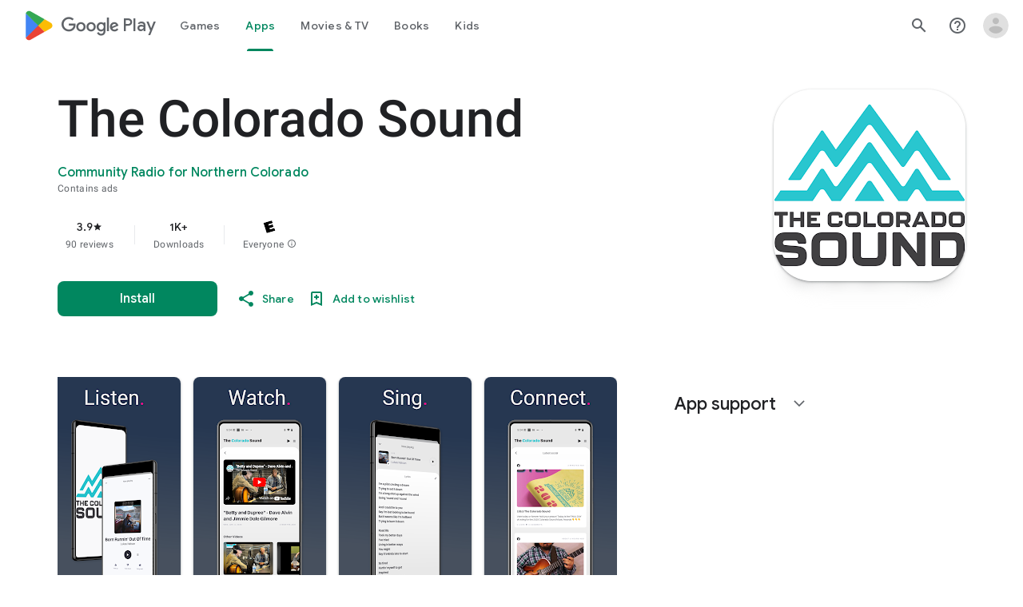

--- FILE ---
content_type: text/plain; charset=utf-8
request_url: https://play.google.com/play/log?format=json&authuser&proto_v2=true
body_size: -435
content:
["900000","1768559569866"]